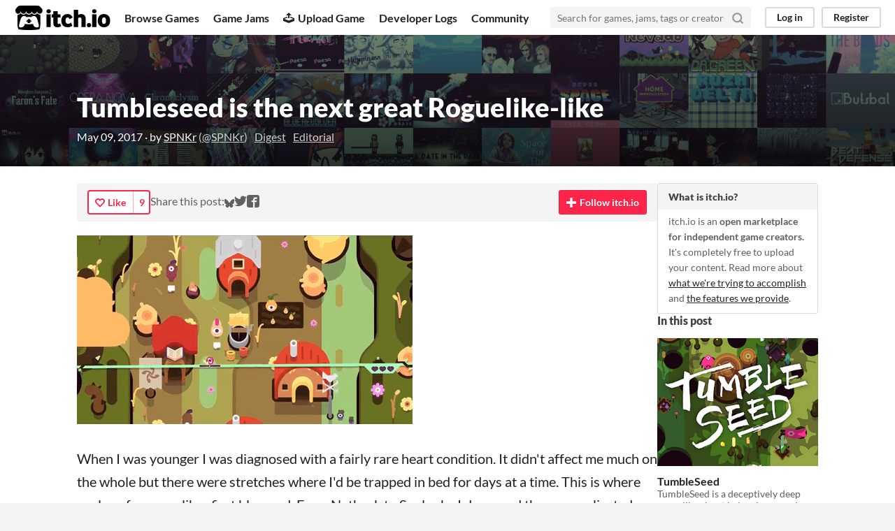

--- FILE ---
content_type: text/html
request_url: https://itch.io/blog/566/tumbleseed-is-the-next-great-roguelike-like
body_size: 7068
content:
<!DOCTYPE HTML><html lang="en"><head><meta charset="UTF-8"/><META name="GENERATOR" content="IBM HomePage Builder 2001 V5.0.0 for Windows"><meta name="msvalidate.01" content="3BB4D18369B9C21326AF7A99FCCC5A09" /><meta property="fb:app_id" content="537395183072744" /><title>Tumbleseed is the next great Roguelike-like - itch.io</title><meta name="csrf_token" value="WyJMMDBKIiwxNzY5MDgwNDY3LCJ0cnNXR25EdmVwTUZFMDEiXQ==.5UfJ5R/+r5d6BCiP1BzZGv7tnEk=" /><meta property="og:title" content="Tumbleseed is the next great Roguelike-like"/><meta content="itch.io" property="og:site_name"/><meta content="4503599627724030" property="twitter:account_id"/><link rel="manifest" href="/static/manifest.json"/><script type="application/ld+json">{"name":"Tumbleseed is the next great Roguelike-like","@context":"http:\/\/schema.org\/","mainEntityOfPage":{"@type":"WebPage","@id":"https:\/\/itch.io\/blog\/566\/tumbleseed-is-the-next-great-roguelike-like"},"dateModified":"2017-08-30T18:55:18Z","author":{"url":"https:\/\/spnkr.itch.io","name":"SPNKr","@type":"Person"},"datePublished":"2017-05-09T15:59:55Z","headline":"Tumbleseed is the next great Roguelike-like","image":{"width":696,"height":512,"@type":"ImageObject","url":"https:\/\/img.itch.zone\/aW1nLzY1MTgyMy5qcGc=\/696x512%23\/lTJIVN.jpg"},"@type":"Article","publisher":{"url":"https:\/\/itch.io","name":"itch.io","@type":"Organization","logo":{"width":234,"height":60,"@type":"ImageObject","url":"https:\/\/static.itch.io\/images\/org-logo.png"}}}</script><meta content="@itchio" name="twitter:site"/><meta content="@SPNKr" name="twitter:creator"/><meta content="Tumbleseed is the next great Roguelike-like" name="twitter:title"/><meta content="When I was younger I was diagnosed with a fairly rare heart condition. It didn&#039;t affect me much on the whole but there were stretches where I&#039;d be trapped in bed for days at a time. This is where my l..." name="twitter:description"/><meta content="summary_large_image" name="twitter:card"/><meta content="https://img.itch.zone/aW1nLzY1MTgyMy5qcGc=/original/mK%2Fe2c.jpg" name="twitter:image"/><meta property="og:image" content="https://img.itch.zone/aW1nLzY1MTgyMy5qcGc=/original/mK%2Fe2c.jpg"/><link href="https://itch.io/blog/566/tumbleseed-is-the-next-great-roguelike-like.amp" rel="amphtml"/><meta property="og:description" content="When I was younger I was diagnosed with a fairly rare heart condition. It didn&#039;t affect me much on the whole but there were stretches where I&#039;d be trapped in bed for days at a time. This is where my l..."/><meta content="When I was younger I was diagnosed with a fairly rare heart condition. It didn&#039;t affect me much on the whole but there were stretches where I&#039;d be trapped in bed for days at a time. This is where my l..." name="description"/><meta content="width=device-width, initial-scale=1" name="viewport"/><meta content="#FA5C5C" name="theme-color"/><link href="https://static.itch.io/main.css?1769035976" rel="stylesheet"/><script type="text/javascript">if (!window.location.hostname.match(/localhost/)) {      window.dataLayer = window.dataLayer || [];
      function gtag(){dataLayer.push(arguments);}
      gtag('js', new Date());
      gtag('config', "G-36R7NPBMLS", {});
      (function(d, t, s, m) {
        s = d.createElement(t);
        s.src = "https:\/\/www.googletagmanager.com\/gtag\/js?id=G-36R7NPBMLS";
        s.async = 1;
        m = d.getElementsByTagName(t)[0];
        m.parentNode.insertBefore(s, m);
      })(document, "script");
      }</script><script type="text/javascript">window.itchio_translations_url = 'https://static.itch.io/translations';</script><script src="https://static.itch.io/lib.min.js?1769035976" type="text/javascript"></script><script src="https://static.itch.io/bundle.min.js?1769035976" type="text/javascript"></script><script id="lib_react_src" data-src="https://static.itch.io/react.min.js?1769035976"></script><script src="https://static.itch.io/intern.min.js?1769035976" type="text/javascript"></script><script src="https://static.itch.io/community.min.js?1769035976" type="text/javascript"></script><script type="text/javascript">I.current_user = null;</script></head><body data-host="itch.io" data-page_name="blog_post" class="locale_en wide_layout_widget layout_widget responsive"><div id="header_5450483" class="header_widget base_widget"><a class="skip_to_main" href="#maincontent">Skip to main content</a><div class="primary_header"><h1 class="title" title="itch.io - indie game hosting marketplace"><a class="header_logo" href="/" title="itch.io - indie game hosting marketplace"><span class="visually_hidden">itch.io</span><img class="full_logo" width="775" alt="itch.io logo &amp; title" src="https://static.itch.io/images/logo-black-new.svg" height="199"/><img class="minimal_logo" width="262" alt="itch.io logo" src="https://static.itch.io/images/itchio-textless-black.svg" height="235"/></a></h1><div class="header_buttons"><a class="header_button browse_btn" data-label="browse" href="/games">Browse Games</a><a class="header_button jams_btn" data-label="jams" href="/jams">Game Jams</a><a class="header_button developers_btn" data-label="developers" href="/developers"><span aria-hidden="true" class="icon icon-upload"></span>Upload Game</a><a class="header_button devlogs_btn" data-label="devlogs" href="/devlogs">Developer Logs</a><a class="header_button community.home_btn" data-label="community.home" href="/community">Community</a></div><form class="game_search" action="/search"><input class="search_input" type="text" placeholder="Search for games, jams, tags or creators" required="required" name="q"/><button class="submit_btn" aria-label="Search"><svg aria-hidden stroke-width="3" width="18" height="18" version="1.1" stroke-linejoin="round" fill="none" stroke-linecap="round" stroke="currentColor" role="img" class="svgicon icon_search" viewBox="0 0 24 24"><circle cx="11" cy="11" r="8"></circle><line x1="21" y1="21" x2="16.65" y2="16.65"></line></svg></button></form><div id="user_panel_8367760" class="user_panel_widget base_widget"><a class="panel_button" data-label="log_in" data-register_action="header" href="/login">Log in</a><a class="panel_button register_button" data-label="register" data-register_action="header" href="/register">Register</a></div></div><div class="header_dropdown" data-target="browse"><a href="/games/store">Indie game store</a><a href="/games/free">Free games</a><a href="/games/fun">Fun games</a><a href="/games/tag-horror">Horror games</a><div class="divider"></div><a href="/tools">Game development</a><a href="/game-assets">Assets</a><a href="/comics">Comics</a><div class="divider"></div><a href="/sales">Sales</a><a href="/bundles">Bundles</a><div class="divider"></div><a href="/jobs">Jobs</a><div class="divider"></div><a href="/tags">Tags</a><a href="/game-development/engines">Game Engines</a></div></div><div id="blog_post_5970077" class="blog_post_page page_widget base_widget has_header_image"><script id="like_button_tpl" type="text/template"><div class="post_like_button {{ classname || new String() }}"><a class="button outline" rel="nofollow" data-register_action="like_blog_post" href="/login?intent=like_blog_post" target="_blank"><span aria-hidden="true" class="icon-heart icon"></span>Like</a><% if (likes_count && likes_count > 0) { %><span class="likes_count">{{ likes_count }}</span><% } %></div></script><div class="header_column" style="background-image: url(/static/images/blog/covers-blue.jpg)"><div class="header_column_inner"><h1>Tumbleseed is the next great Roguelike-like</h1><div class="post_meta"><span content="2017-05-09T15:59:55Z" title="2017-05-09 15:59:55">May 09, 2017</span> · by <a href="https://spnkr.itch.io">SPNKr</a><span class="author_twitter"> (<a href="https://twitter.com/SPNKr">@SPNKr</a>)</span><span class="post_tags"><a class="post_tag" href="/digest">Digest</a><a class="post_tag" href="/digest?tag=editorial">Editorial</a></span></div></div></div><div class="post_sticky_bar"><div class="sticky_bar_inner"><div class="page_title">Tumbleseed is the next great Roguelike-like</div><div class="like_button_drop" data-init="{&quot;liked&quot;:false,&quot;likes_count&quot;:9}"></div><div class="spacer"></div><div id="simple_social_buttons_5241907" class="simple_social_buttons_widget base_widget"><a class="bluesky_link" rel="noopener" href="https://bsky.app/intent/compose?text=Tumbleseed%20is%20the%20next%20great%20Roguelike-like%0Ahttps%3A%2F%2Fitch.io%2Fblog%2F566%2Ftumbleseed-is-the-next-great-roguelike-like" title="Share on Bluesky..." target="_blank"><svg aria-hidden height="14" class="svgicon icon_bluesky" aria-label="Bluesky" width="14" role="img" version="1.1" viewBox="0 0 16 16"><path fill="currentColor" d="M3.468 1.948C5.303 3.325 7.276 6.118 8 7.616c.725-1.498 2.697-4.29 4.532-5.668C13.855.955 16 .186 16 2.632c0 .489-.28 4.105-.444 4.692-.572 2.04-2.653 2.561-4.504 2.246 3.236.551 4.06 2.375 2.281 4.2-3.376 3.464-4.852-.87-5.23-1.98-.07-.204-.103-.3-.103-.218 0-.081-.033.014-.102.218-.379 1.11-1.855 5.444-5.231 1.98-1.778-1.825-.955-3.65 2.28-4.2-1.85.315-3.932-.205-4.503-2.246C.28 6.737 0 3.12 0 2.632 0 .186 2.145.955 3.468 1.948Z"></path></svg><span class="screenreader_only">Share on Bluesky</span></a><a class="twitter_link" rel="noopener" href="https://twitter.com/intent/tweet?url=https%3A%2F%2Fitch.io%2Fblog%2F566%2Ftumbleseed-is-the-next-great-roguelike-like&amp;via=itchio&amp;text=Tumbleseed%20is%20the%20next%20great%20Roguelike-like&amp;hashtags=indiegames" target="_blank" title="Share on Twitter..."><span aria-hidden="true" class="icon icon-twitter"></span><span class="screenreader_only">Share on Twitter</span></a><a class="facebook_link" rel="noopener" href="https://www.facebook.com/dialog/share?href=https%3A%2F%2Fitch.io%2Fblog%2F566%2Ftumbleseed-is-the-next-great-roguelike-like&amp;quote=Tumbleseed%20is%20the%20next%20great%20Roguelike-like&amp;app_id=537395183072744&amp;display=popup" title="Share on Facebook..." target="_blank"><span aria-hidden="true" class="icon icon-facebook"></span><span class="screenreader_only">Share on Facebook</span></a></div><a class="follow_user_btn follow_button_widget button" data-user_id="50184" data-register_action="follow_user" href="/login" data-follow_url="/g/itchio/-/follow?source=blog_post_author" data-unfollow_url="/g/itchio/-/unfollow?source=blog_post_author"><span class="on_follow"><span class="icon icon-plus"></span>Follow itch.io</span><span class="on_unfollow"><span class="icon icon-checkmark"></span>Following itch.io</span><span class="unfollow_label">Unfollow itch.io</span></a></div></div><section class="post_inner_column"><div class="post_columns"><section class="post_column"><section class="post_tools"><div class="like_button_drop" data-init="{&quot;liked&quot;:false,&quot;likes_count&quot;:9}"></div><span class="share_post">Share this post: <div id="simple_social_buttons_8634199" class="simple_social_buttons_widget base_widget"><a class="bluesky_link" rel="noopener" href="https://bsky.app/intent/compose?text=Tumbleseed%20is%20the%20next%20great%20Roguelike-like%0Ahttps%3A%2F%2Fitch.io%2Fblog%2F566%2Ftumbleseed-is-the-next-great-roguelike-like" title="Share on Bluesky..." target="_blank"><svg aria-hidden height="14" class="svgicon icon_bluesky" aria-label="Bluesky" width="14" role="img" version="1.1" viewBox="0 0 16 16"><path fill="currentColor" d="M3.468 1.948C5.303 3.325 7.276 6.118 8 7.616c.725-1.498 2.697-4.29 4.532-5.668C13.855.955 16 .186 16 2.632c0 .489-.28 4.105-.444 4.692-.572 2.04-2.653 2.561-4.504 2.246 3.236.551 4.06 2.375 2.281 4.2-3.376 3.464-4.852-.87-5.23-1.98-.07-.204-.103-.3-.103-.218 0-.081-.033.014-.102.218-.379 1.11-1.855 5.444-5.231 1.98-1.778-1.825-.955-3.65 2.28-4.2-1.85.315-3.932-.205-4.503-2.246C.28 6.737 0 3.12 0 2.632 0 .186 2.145.955 3.468 1.948Z"></path></svg><span class="screenreader_only">Share on Bluesky</span></a><a class="twitter_link" rel="noopener" href="https://twitter.com/intent/tweet?url=https%3A%2F%2Fitch.io%2Fblog%2F566%2Ftumbleseed-is-the-next-great-roguelike-like&amp;via=itchio&amp;text=Tumbleseed%20is%20the%20next%20great%20Roguelike-like&amp;hashtags=indiegames" target="_blank" title="Share on Twitter..."><span aria-hidden="true" class="icon icon-twitter"></span><span class="screenreader_only">Share on Twitter</span></a><a class="facebook_link" rel="noopener" href="https://www.facebook.com/dialog/share?href=https%3A%2F%2Fitch.io%2Fblog%2F566%2Ftumbleseed-is-the-next-great-roguelike-like&amp;quote=Tumbleseed%20is%20the%20next%20great%20Roguelike-like&amp;app_id=537395183072744&amp;display=popup" title="Share on Facebook..." target="_blank"><span aria-hidden="true" class="icon icon-facebook"></span><span class="screenreader_only">Share on Facebook</span></a></div></span><a class="follow_user_btn follow_button_widget button" data-user_id="50184" data-register_action="follow_user" href="/login" data-follow_url="/g/itchio/-/follow?source=blog_post_author" data-unfollow_url="/g/itchio/-/unfollow?source=blog_post_author"><span class="on_follow"><span class="icon icon-plus"></span>Follow itch.io</span><span class="on_unfollow"><span class="icon icon-checkmark"></span>Following itch.io</span><span class="unfollow_label">Unfollow itch.io</span></a></section><section class="post_body"><div id="object_text_widget_3182854" class="object_text_widget_widget base_widget user_formatted"><p><img src="https://img.itch.zone/aW1nLzY1MzA5OC5naWY=/original/PCfcdG.gif" loading="lazy"></p>
<p>When I was younger I was diagnosed with a fairly rare heart condition. It didn&#x27;t affect me much on the whole but there were stretches where I&#x27;d be trapped in bed for days at a time. This is where my love for roguelikes first bloomed. From Nethack to Spelunky I devoured these complicated sets of systems, hunting for secrets and exploring what felt like endless worlds. <a href="https://aeiowu.itch.io/tumbleseed" data-game_id="80110" data-label="game_link">Tumbleseed</a> makes me feel this again.</p>
<p>You&#x27;d be forgiven for not quite understanding Tumbleseed. After all, it&#x27;s a roguelike with the main selling point of taking indirect control of a seed. Once you move past the alien control scheme and stop getting distracted by the gorgeous vector art you&#x27;ll find one of gaming&#x27;s tensest experiences. Making last second adjustments while your seed is careening toward a pit immediately precedes a sigh of relief or a violent stream of expletives. Tumbleseed --more than anything else-- is a game of micro-adjustments, moving your seed millimeters in either direction just barely skirting the dangers that come from the procedurally placed holes and enemies. </p>
<p><img src="https://img.itch.zone/aW1nLzY1MzA5Ny5naWY=/original/%2BxYRmh.gif" loading="lazy"></p>
<p>But this doesn&#x27;t mean that Tumbleseed doesn&#x27;t work on a larger scale. Each run ends by showing a map of the mountain you&#x27;re climbing up, with a dotted line highlighting the path you took. It gives a sense of scale to each session and stacks you up against all of your previous runs. I&#x27;ve also been told that you unlock shortcuts at some point in some sort of meta-progression, but I&#x27;ve yet to find them. </p>
<p>I&#x27;m still fairly fresh into Tumbleseed, it only came out last week, but I&#x27;m still far enough in to feel the wanderlust take hold. I want to know what is coming next. The developer, Aeiowu, says there are 5 worlds to roll through, and each one I&#x27;ve seen holds beautiful new challenges to dip into. Tumbleseed does a great job of forcing you to recalibrate your thinking every time you roll into a new area. Sure there are more pits but there are also enemies that hunt you down, enemies that approach at different angles, and weird new shapes to roll through. If anything, this change in mechanics and aesthetics feels akin to uncovering a new world in a &quot;<em>shmup</em>.&quot; </p>
<p>While Tumbleseed won&#x27;t be everyone&#x27;s cup of tea, it&#x27;s hard for me not to recommend it. There&#x27;s a singularly thoughtful experience waiting there for people who slow down enough to really consider each action they make. After all, chipping away at the mysteries surrounding my rolling friend is more than enough to keep me coming back. </p>
<p><a href="https://aeiowu.itch.io/tumbleseed" data-game_id="80110" data-label="game_link">Tumbleseed is available now.</a> </p></div></section><section class="support_post"><div class="support_header"><h3>Support this post</h3><p>Did you like this post? Tell us</p></div><div class="support_buttons"><div class="like_button_drop" data-init="{&quot;liked&quot;:false,&quot;likes_count&quot;:9}"></div><a class="post_tag" href="/digest">Digest</a><a class="post_tag" href="/digest?tag=editorial">Editorial</a></div></section></section><section class="aside_column"><div class="aside_box"><h3>What is itch.io?</h3><p>itch.io is an <strong>open marketplace for independent game creators. </strong>It&#039;s completely free to upload your content. Read more about <a href="/docs/general/about">what we&#039;re trying to accomplish</a> and <a href="/docs/creators/faq">the features we provide</a>.</p></div><div class="in_this_post"><h3>In this post</h3><div class="game_grid_widget base_widget sidebar_game_grid"><div class="game_cell has_cover lazy_images" data-game_id="80110" dir="auto"><div class="game_thumb" style="background-color:#222222;"><a tabindex="-1" href="https://aeiowu.itch.io/tumbleseed" data-action="game_grid" class="thumb_link game_link" data-label="game:80110:thumb"><img class="lazy_loaded" width="315" height="250" data-lazy_src="https://img.itch.zone/aW1hZ2UvODAxMTAvNjQwODUyLnBuZw==/315x250%23c/MwsGBu.png"/></a></div><div class="game_cell_data"><div class="game_title"><a class="title game_link" href="https://aeiowu.itch.io/tumbleseed" data-action="game_grid" data-label="game:80110:title">TumbleSeed</a></div><div class="game_text" title="TumbleSeed is a deceptively deep roguelike about balancing a seed up a dangerous and ever-changing mountain.">TumbleSeed is a deceptively deep roguelike about balancing a seed up a dangerous and ever-changing mountain.</div><div class="game_author"><a data-action="game_grid" data-label="user:221253" href="https://aeiowu.itch.io">aeiowu</a></div><div class="game_genre">Action</div><div class="game_platform"><span aria-hidden="true" class="icon icon-windows8" title="Download for Windows"></span> <span aria-hidden="true" class="icon icon-apple" title="Download for macOS"></span> </div></div></div></div></div><div class="open_box related_posts"><h3>More posts</h3><ul><li><div><a href="/updates/what-is-creator-day">What is Creator Day?</a></div><div class="post_details"><abbr title="29 November 2025 @ 02:42 UTC"><span aria-hidden="true" class="icon icon-stopwatch"></span> 54 days ago</abbr><span class="likes" title="223 likes"><span aria-hidden="true" class="icon icon-heart-filled"></span>223</span></div></li><li><div><a href="/blog/1124058/creator-day-black-friday-sales-this-friday">Creator Day &amp; Black Friday Sales this Friday!</a></div><div class="post_details"><abbr title="26 November 2025 @ 20:28 UTC"><span aria-hidden="true" class="icon icon-stopwatch"></span> 56 days ago</abbr><span class="likes" title="141 likes"><span aria-hidden="true" class="icon icon-heart-filled"></span>141</span></div></li><li><div><a href="/blog/1096153/the-itchio-halloween-sale-2025-is-live">The itch.io Halloween Sale 2025 is live!</a></div><div class="post_details"><abbr title="28 October 2025 @ 05:04 UTC"><span aria-hidden="true" class="icon icon-stopwatch"></span> 86 days ago</abbr><span class="likes" title="94 likes"><span aria-hidden="true" class="icon icon-heart-filled"></span>94</span></div></li><li><div><a href="/blog/869199/kick-off-2025-with-these-game-jams">Kick off 2025 with these game jams</a></div><div class="post_details"><abbr title="16 January 2025 @ 18:51 UTC"><span aria-hidden="true" class="icon icon-stopwatch"></span> Jan 16, 2025</abbr><span class="likes" title="170 likes"><span aria-hidden="true" class="icon icon-heart-filled"></span>170</span></div></li><li><div><a href="/blog/839981/the-autumn-sale-starts-this-wednesday-plus-creator-day-on-friday">The Autumn Sale starts this Wednesday, plus Creator Day on Friday!</a></div><div class="post_details"><abbr title="25 November 2024 @ 22:48 UTC"><span aria-hidden="true" class="icon icon-stopwatch"></span> Nov 25, 2024</abbr><span class="likes" title="244 likes"><span aria-hidden="true" class="icon icon-heart-filled"></span>244</span></div></li><li><div><a href="/blog/821106/top-rated-spooky-games-to-play-this-halloween">Top Rated Spooky Games to Play This Halloween</a></div><div class="post_details"><abbr title="24 October 2024 @ 23:19 UTC"><span aria-hidden="true" class="icon icon-stopwatch"></span> Oct 24, 2024</abbr><span class="likes" title="110 likes"><span aria-hidden="true" class="icon icon-heart-filled"></span>110</span></div></li><li><div><a href="/blog/817570/fresh-action-games-you-can-play-right-in-your-browser">Fresh action games you can play right in your browser</a></div><div class="post_details"><abbr title="18 October 2024 @ 18:57 UTC"><span aria-hidden="true" class="icon icon-stopwatch"></span> Oct 18, 2024</abbr><span class="likes" title="94 likes"><span aria-hidden="true" class="icon icon-heart-filled"></span>94</span></div></li><li><div><a href="/blog/815985/itchio-recommends-more-ludum-dare-56-games">itch.io Recommends: More Ludum Dare 56 Games</a></div><div class="post_details"><abbr title="15 October 2024 @ 19:47 UTC"><span aria-hidden="true" class="icon icon-stopwatch"></span> Oct 15, 2024</abbr><span class="likes" title="69 likes"><span aria-hidden="true" class="icon icon-heart-filled"></span>69</span></div></li><li><div><a href="/blog/815808/get-ready-for-spooky-season-with-these-game-jams">Get Ready for Spooky Season with These Game Jams!</a></div><div class="post_details"><abbr title="14 October 2024 @ 22:58 UTC"><span aria-hidden="true" class="icon icon-stopwatch"></span> Oct 14, 2024</abbr><span class="likes" title="34 likes"><span aria-hidden="true" class="icon icon-heart-filled"></span>34</span></div></li><li><div><a href="/blog/814621/free-and-fresh-browser-games-for-your-weekend">Free and fresh browser games for your weekend</a></div><div class="post_details"><abbr title="12 October 2024 @ 19:37 UTC"><span aria-hidden="true" class="icon icon-stopwatch"></span> Oct 12, 2024</abbr><span class="likes" title="72 likes"><span aria-hidden="true" class="icon icon-heart-filled"></span>72</span></div></li></ul><p><a class="forward_link" href="/digest">View all posts</a></p></div></section></div><section id="comments" class="post_comments"><section class="new_comment_form"><h2>Leave a comment</h2><p class="form_placeholder"><a data-register_action="comment" href="/login">Log in with your itch.io account</a> to leave a comment.</p></section></section><section class="mentioned_games"><h2>Mentioned in this post</h2><div class="game_grid_widget base_widget browse_game_grid"><div class="game_cell has_cover lazy_images" data-game_id="80110" dir="auto"><div class="game_thumb" style="background-color:#222222;"><a tabindex="-1" href="https://aeiowu.itch.io/tumbleseed" data-action="game_grid" class="thumb_link game_link" data-label="game:80110:thumb"><img class="lazy_loaded" width="315" height="250" data-lazy_src="https://img.itch.zone/aW1hZ2UvODAxMTAvNjQwODUyLnBuZw==/315x250%23c/MwsGBu.png"/></a></div><div class="game_cell_data"><div class="game_title"><a class="title game_link" href="https://aeiowu.itch.io/tumbleseed" data-action="game_grid" data-label="game:80110:title">TumbleSeed</a><div class="price_tag meta_tag" title="Pay $14.99 or more for this videogame"><div class="price_value">$14.99</div></div></div><div class="game_text" title="TumbleSeed is a deceptively deep roguelike about balancing a seed up a dangerous and ever-changing mountain.">TumbleSeed is a deceptively deep roguelike about balancing a seed up a dangerous and ever-changing mountain.</div><div class="game_author"><a data-action="game_grid" data-label="user:221253" href="https://aeiowu.itch.io">aeiowu</a></div><div class="game_genre">Action</div><div class="game_platform"><span aria-hidden="true" class="icon icon-windows8" title="Download for Windows"></span> <span aria-hidden="true" class="icon icon-apple" title="Download for macOS"></span> </div></div></div></div></section></section></div><div class="footer"><div class="primary"><div class="social"><a href="https://twitter.com/itchio"><span aria-hidden="true" class="icon icon-twitter"></span><span class="screenreader_only">itch.io on Twitter</span></a><a href="https://www.facebook.com/itchiogames"><span aria-hidden="true" class="icon icon-facebook"></span><span class="screenreader_only">itch.io on Facebook</span></a></div><a href="/docs/general/about">About</a><a href="/docs/general/faq">FAQ</a><a href="/blog">Blog</a><a href="/support">Contact us</a></div><div class="secondary"><span class="copyright">Copyright © 2026 itch corp</span><span class="spacer"> · </span><a href="/directory">Directory</a><span class="spacer"> · </span><a href="/docs/legal/terms" rel="nofollow">Terms</a><span class="spacer"> · </span><a href="/docs/legal/privacy-policy" rel="nofollow">Privacy</a><span class="spacer"> · </span><a href="/docs/legal/cookie-policy" rel="nofollow">Cookies</a></div></div><script id="loading_lightbox_tpl" type="text/template"><div class="lightbox loading_lightbox" aria-live="polite"><div class="loader_outer"><div class="loader_label">Loading</div><div class="loader_bar"><div class="loader_bar_slider"></div></div></div></div></script><script type="text/javascript">new I.BlogPostPage('#blog_post_5970077', {"post_id":566});init_Header('#header_5450483', {"autocomplete_props":{"i18n":{"search":"Search","search_placeholder":"Search for games, jams, tags or creators"},"ca_source":25,"ca_types":{"game":1,"featured_tag":7,"browse_facet":8,"jam":4},"autocomplete_url":"\/autocomplete","search_url":"\/search"}});
I.setup_page();</script></body></html>